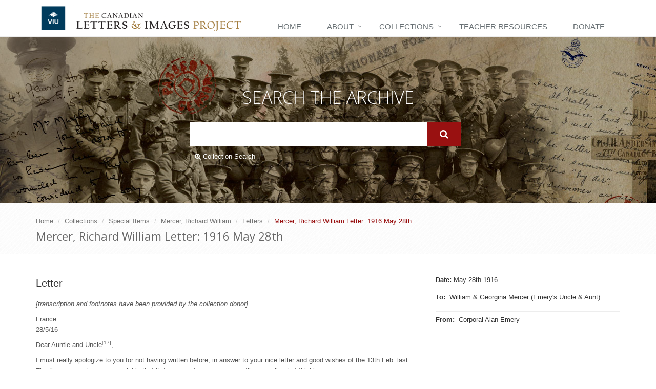

--- FILE ---
content_type: text/html; charset=utf-8
request_url: https://canadianletters.ca/document-66525
body_size: 10060
content:
<!DOCTYPE html>
<!--[if IE 8]> <html lang="en" class="ie8" dir="ltr"> <![endif]-->
<!--[if IE 9]> <html lang="en" class="ie9" dir="ltr"> <![endif]-->
<!--[if !IE]><!--> <html lang="en" dir="ltr"> <!--<![endif]-->



<head profile="http://www.w3.org/1999/xhtml/vocab">

  <!-- Meta -->
  <meta charset="utf-8">
  <meta content="width=device-width, initial-scale=1.0" name="viewport">
  <meta content="" name="description">
  <meta content="" name="author">

  <!--[if IE]><![endif]-->
<meta http-equiv="Content-Type" content="text/html; charset=utf-8" />
<link rel="shortcut icon" href="https://canadianletters.ca/sites/all/themes/clip_radix/favicon.ico" type="image/vnd.microsoft.icon" />
<meta name="viewport" content="width=device-width, initial-scale=1.0" />
<meta name="description" content="[transcription and footnotes have been provided by the collection donor]France 28/5/16Dear Auntie and Uncle[17],I must really apologize to you for not having written before, in answer to your nice letter and good wishes of the 13th Feb. last. The time seems to pass so quickly that it does now dawn upon one until you really start thinking." />
<meta name="generator" content="Drupal 7 (http://drupal.org)" />
<link rel="canonical" href="https://canadianletters.ca/document-66525" />
<link rel="shortlink" href="https://canadianletters.ca/node/66525" />

  <title>document 66525 | Canadian Letters</title>

  <link type="text/css" rel="stylesheet" href="/sites/default/files/advagg_css/css__MSe43XSYDXzPcV37k0nMTCHdwBhiskE9nDPXEcdXAz4__0xZnXPZMOfKBRnnQlePPRm9FO37VxDrw3ZUmDO3-RsM__lpemzyNaRe25QEs76LmO_amH7oYG1_TW-oM2VodWHao.css" media="all" />
<link type="text/css" rel="stylesheet" href="/sites/default/files/advagg_css/css__QZBV4dHUrecX-NylMVSpBuwHSrmViuRbJGw_fnVGqxw__El20A5KOyNkNcFdChcb5hyCWy3uIRXpOF6jt4XIP5tU__lpemzyNaRe25QEs76LmO_amH7oYG1_TW-oM2VodWHao.css" media="screen" />
<link type="text/css" rel="stylesheet" href="/sites/default/files/advagg_css/css__TrN6QEdIJmZIXLOTQZ9_8mggAd-ROHucU4ed0l28lm8__64wSdIrV_jQPRhTqZ5IUoj13Y4N27rJugIUZKllVy_Q__lpemzyNaRe25QEs76LmO_amH7oYG1_TW-oM2VodWHao.css" media="all" />
<link type="text/css" rel="stylesheet" href="/sites/default/files/advagg_css/css__ZgH_cyoySJUg4em7El4tx_63pr76SIzAjElrGnDlhRk__9c5qdMR5qCd7Ejt4WDJx21-aRo_T-m9ZcFIg02nHdaU__lpemzyNaRe25QEs76LmO_amH7oYG1_TW-oM2VodWHao.css" media="all" />
<link type="text/css" rel="stylesheet" href="/sites/default/files/advagg_css/css__DVbRa89GIGEst1zVlxHR7FnBSKr6KPyBtDXZwY-rsRI__UvlUrJZHkrdXCsxEVICqVmXT_Zdjr7RWiZuQxz6o0I8__lpemzyNaRe25QEs76LmO_amH7oYG1_TW-oM2VodWHao.css" media="all" />
<link type="text/css" rel="stylesheet" href="/sites/default/files/advagg_css/css__X9KD6dfjK9qyF0CToqkmnVpTYStDPZE7S0lXPcKgPAw__tyHm3D2f1DK49W2FP1x7DmdNjrcTUebPRHL8XcBmLGM__lpemzyNaRe25QEs76LmO_amH7oYG1_TW-oM2VodWHao.css" media="all" />
<link type="text/css" rel="stylesheet" href="/sites/default/files/advagg_css/css__4rp71Bz90xw8YaVD6d_fYCOlTGcUi-pz-0MloWlWs7U__wWODoPZSjPesEZQUFcT632fsd1qSDYzL-cJotrbF-A4__lpemzyNaRe25QEs76LmO_amH7oYG1_TW-oM2VodWHao.css" media="all" />
<link type="text/css" rel="stylesheet" href="/sites/default/files/advagg_css/css__LJOeIkXu7O5j_15iFlWACwY9ym7nRd4xwNwSszX8y1Q__75qnLYvYjuqQhmdNutcVuLQ_v8OVZQUsvp9FWGITGFw__lpemzyNaRe25QEs76LmO_amH7oYG1_TW-oM2VodWHao.css" media="all" />
<link type="text/css" rel="stylesheet" href="/sites/default/files/advagg_css/css__zlUj56qc3gnUyOh4eSO3MU8HU9hQXtF3GEiEiGJH_-c__KNCS-48suhoIIdarL4pe0FN15rn3ltuafq5LNtpexkQ__lpemzyNaRe25QEs76LmO_amH7oYG1_TW-oM2VodWHao.css" media="all" />
<link type="text/css" rel="stylesheet" href="/sites/default/files/advagg_css/css__Pwy1KtNmkflcbmPLNeYWfy5vhJ01LMdHQA9EymxAvFI__6PgUEUqYhRKsp-vSpXUxCXipK8OTbQcOqSLrh-MlGhs__lpemzyNaRe25QEs76LmO_amH7oYG1_TW-oM2VodWHao.css" media="all" />
<link type="text/css" rel="stylesheet" href="/sites/default/files/advagg_css/css__4ujla8KTTbT_72FPYvDV1i22XtTqdeaSkLjnkXWNiNI__h_RbzuUGUfqheC-ZELT0P28ClauC8nvnOqCjq2YDODA__lpemzyNaRe25QEs76LmO_amH7oYG1_TW-oM2VodWHao.css" media="all" />
<link type="text/css" rel="stylesheet" href="/sites/default/files/advagg_css/css__boLM5DQkQPwvVIkgS8REO7A37eMjV7--Dhpg9Hj_GbU__PPqCiy3O0IyMTV9JanCE4bbmn9st-IdfztrG9E0RgAg__lpemzyNaRe25QEs76LmO_amH7oYG1_TW-oM2VodWHao.css" media="print" />

<!--[if IE 7]>
<link type="text/css" rel="stylesheet" href="/sites/default/files/advagg_css/css__B8yO9tjioVgqvQsE0jdYTl93XkX1Zy4tFiqH-Lyz3uQ__Whubzdv9zyTyeqdpEpouWE1QVQ0tGlMpbn3eJpTuHog__lpemzyNaRe25QEs76LmO_amH7oYG1_TW-oM2VodWHao.css" media="all" />
<![endif]-->

<!--[if IE 8]>
<link type="text/css" rel="stylesheet" href="/sites/default/files/advagg_css/css__MPaGpOoPqPWA41yQmsCFaxR9mqlcJVLM070T1VeRaX0__Whubzdv9zyTyeqdpEpouWE1QVQ0tGlMpbn3eJpTuHog__lpemzyNaRe25QEs76LmO_amH7oYG1_TW-oM2VodWHao.css" media="all" />
<![endif]-->

<!--[if IE 7]>
<link type="text/css" rel="stylesheet" href="/sites/default/files/advagg_css/css__-WbUHcqBNznd-w9UZnMu8QPabRAbi99IWXLrNkcbdwg__Whubzdv9zyTyeqdpEpouWE1QVQ0tGlMpbn3eJpTuHog__lpemzyNaRe25QEs76LmO_amH7oYG1_TW-oM2VodWHao.css" media="all" />
<![endif]-->

<!--[if IE 8]>
<link type="text/css" rel="stylesheet" href="/sites/default/files/advagg_css/css__3zVJ9Bv7zUJPl2ClQybkndAtCh9TUaUYAyx1YjlXhDI__Whubzdv9zyTyeqdpEpouWE1QVQ0tGlMpbn3eJpTuHog__lpemzyNaRe25QEs76LmO_amH7oYG1_TW-oM2VodWHao.css" media="all" />
<![endif]-->
<link type="text/css" rel="stylesheet" href="/sites/default/files/advagg_css/css___ROcqMUFFQ2jd1RRkwodPG7agOC9dc0DjC24yybwKaE__XWqgxJL16ZsuJ2GdOdgjAYTX2E0z3I5FkGMqSwpsHg8__lpemzyNaRe25QEs76LmO_amH7oYG1_TW-oM2VodWHao.css" media="all" />

  <script src="/sites/default/files/advagg_js/js__7NSxDkhT1G6IiR4MDI727d72q0eXPc5YQrnyJrh9uMI__qNyamOElAwaJ5FG4EB71VOBJbkOLHX21OK4tsFFQxGM__lpemzyNaRe25QEs76LmO_amH7oYG1_TW-oM2VodWHao.js"></script>
<script>
<!--//--><![CDATA[//><!--
jQuery.extend(Drupal.settings, {"basePath":"\/","pathPrefix":"","setHasJsCookie":0,"ajaxPageState":{"theme":"clip_radix","theme_token":"PxUv3Y-1hzEk3W-87qgISZAMyTc1O6PHdPiKpW8RXlQ","css":{"modules\/system\/system.base.css":1,"modules\/system\/system.messages.css":1,"modules\/system\/system.theme.css":1,"misc\/ui\/jquery.ui.theme.css":1,"misc\/ui\/jquery.ui.accordion.css":1,"profiles\/viu\/modules\/contrib\/contextual_tabs\/contextual_tabs.css":1,"profiles\/viu\/modules\/contrib\/date\/date_api\/date.css":1,"profiles\/viu\/modules\/contrib\/date\/date_popup\/themes\/datepicker.1.7.css":1,"modules\/field\/theme\/field.css":1,"sites\/all\/modules\/fitvids\/fitvids.css":1,"modules\/node\/node.css":1,"profiles\/viu\/modules\/contrib\/oa_core\/css\/oa_core.css":1,"profiles\/viu\/modules\/contrib\/oa_core\/modules\/oa_diff\/oa_diff.css":1,"profiles\/viu\/modules\/apps\/oa_favorites\/oa_favorites.css":1,"profiles\/viu\/modules\/apps\/oa_media\/oa_media.css":1,"profiles\/viu\/modules\/apps\/oa_notifications\/oa_notifications.css":1,"profiles\/viu\/modules\/apps\/oa_related\/oa_related.css":1,"profiles\/viu\/modules\/contrib\/oa_core\/modules\/oa_river\/oa_river.css":1,"profiles\/viu\/modules\/apps\/oa_subspaces\/oa-subspaces.css":1,"profiles\/viu\/modules\/contrib\/oa_core\/modules\/oa_teams\/oa_teams.css":1,"profiles\/viu\/modules\/apps\/oa_toolbar\/css\/oa_toolbar.css":1,"profiles\/viu\/modules\/contrib\/oa_core\/modules\/oa_widgets\/oa_widgets.css":1,"profiles\/viu\/modules\/panopoly\/panopoly_admin\/panopoly-admin-navbar.css":1,"profiles\/viu\/modules\/panopoly\/panopoly_core\/css\/panopoly-dropbutton.css":1,"profiles\/viu\/modules\/panopoly\/panopoly_magic\/css\/panopoly-magic.css":1,"profiles\/viu\/modules\/panopoly\/panopoly_theme\/css\/panopoly-featured.css":1,"profiles\/viu\/modules\/panopoly\/panopoly_theme\/css\/panopoly-accordian.css":1,"profiles\/viu\/modules\/panopoly\/panopoly_theme\/css\/panopoly-layouts.css":1,"profiles\/viu\/modules\/panopoly\/panopoly_widgets\/panopoly-widgets.css":1,"profiles\/viu\/modules\/panopoly\/panopoly_widgets\/panopoly-widgets-spotlight.css":1,"profiles\/viu\/modules\/panopoly\/panopoly_wysiwyg\/panopoly-wysiwyg.css":1,"modules\/search\/search.css":1,"modules\/user\/user.css":1,"profiles\/viu\/modules\/viu\/viu_bootstrap_paragraphs\/css\/viu_bootstrap_paragraphs.css":1,"profiles\/viu\/modules\/viu\/viu_core\/css\/viu_core.css":1,"profiles\/viu\/modules\/contrib\/views\/css\/views.css":1,"profiles\/viu\/modules\/contrib\/caption_filter\/caption-filter.css":1,"profiles\/viu\/modules\/contrib\/colorbox\/styles\/default\/colorbox_style.css":1,"profiles\/viu\/modules\/contrib\/ctools\/css\/ctools.css":1,"profiles\/viu\/modules\/contrib\/panels\/css\/panels.css":1,"sites\/all\/modules\/hierarchical_select\/hierarchical_select.css":1,"sites\/all\/libraries\/fontawesome\/css\/font-awesome.css":1,"profiles\/viu\/themes\/viu_radix\/assets\/stylesheets\/screen.css":1,"profiles\/viu\/themes\/oa_radix\/assets\/stylesheets\/font-awesome.min.css":1,"profiles\/viu\/themes\/oa_radix\/assets\/stylesheets\/font-awesome32.min.css":1,"profiles\/viu\/themes\/viu_radix\/assets\/stylesheets\/unify.css":1,"profiles\/viu\/themes\/viu_radix\/assets\/stylesheets\/plugins\/hover-effect\/hover.css":1,"profiles\/viu\/themes\/viu_radix\/assets\/stylesheets\/theme-colors\/viu-blue.css":1,"profiles\/viu\/themes\/viu_radix\/assets\/vendor\/animate.css":1,"profiles\/viu\/themes\/viu_radix\/assets\/vendor\/line-icons\/line-icons.css":1,"profiles\/viu\/themes\/viu_radix\/assets\/vendor\/font-awesome\/css\/font-awesome.min.css":1,"profiles\/viu\/themes\/viu_radix\/assets\/vendor\/horizontal-parallax\/css\/horizontal-parallax.css":1,"sites\/all\/themes\/clip_radix\/assets\/vendor\/sky-forms-pro\/skyforms\/css\/sky-forms.css":1,"sites\/all\/themes\/clip_radix\/assets\/vendor\/sky-forms-pro\/skyforms\/custom\/custom-sky-forms.css":1,"sites\/all\/themes\/clip_radix\/assets\/stylesheets\/site-screen.css":1,"profiles\/viu\/themes\/oa_radix\/assets\/stylesheets\/print.css":1,"profiles\/viu\/themes\/viu_radix\/assets\/stylesheets\/viu-print.css":1,"sites\/all\/themes\/clip_radix\/assets\/stylesheets\/site-print.css":1,"profiles\/viu\/themes\/oa_radix\/assets\/stylesheets\/ie7.css":1,"profiles\/viu\/themes\/oa_radix\/assets\/stylesheets\/ie8.css":1,"sites\/all\/themes\/clip_radix\/assets\/stylesheets\/site-ie.css":1,"sites\/all\/themes\/clip_radix\/assets\/stylesheets\/site-ie7.css":1,"sites\/all\/themes\/clip_radix\/assets\/stylesheets\/site-ie8.css":1,"profiles\/viu\/modules\/panopoly\/panopoly_images\/panopoly-images.css":1},"js":{"profiles\/viu\/modules\/panopoly\/panopoly_widgets\/panopoly-widgets-spotlight.js":1,"profiles\/viu\/modules\/contrib\/jquery_update\/replace\/jquery\/1.10\/jquery.min.js":1,"misc\/jquery-extend-3.4.0.js":1,"misc\/jquery-html-prefilter-3.5.0-backport.js":1,"misc\/jquery.once.js":1,"misc\/drupal.js":1,"sites\/all\/libraries\/fitvids\/jquery.fitvids.js":1,"sites\/all\/libraries\/bootstrap\/js\/bootstrap.min.js":1,"profiles\/viu\/modules\/contrib\/jquery_update\/replace\/ui\/ui\/minified\/jquery.ui.core.min.js":1,"profiles\/viu\/modules\/contrib\/jquery_update\/replace\/ui\/ui\/minified\/jquery.ui.widget.min.js":1,"profiles\/viu\/modules\/contrib\/jquery_update\/replace\/ui\/ui\/minified\/jquery.ui.tabs.min.js":1,"profiles\/viu\/modules\/contrib\/jquery_update\/replace\/ui\/ui\/minified\/jquery.ui.accordion.min.js":1,"misc\/form-single-submit.js":1,"profiles\/viu\/modules\/panopoly\/panopoly_images\/panopoly-images.js":1,"sites\/all\/modules\/fitvids\/fitvids.js":1,"profiles\/viu\/modules\/contrib\/media_colorbox\/media_colorbox.js":1,"profiles\/viu\/modules\/panopoly\/panopoly_admin\/panopoly-admin.js":1,"profiles\/viu\/modules\/panopoly\/panopoly_magic\/panopoly-magic.js":1,"profiles\/viu\/modules\/panopoly\/panopoly_theme\/js\/panopoly-accordion.js":1,"profiles\/viu\/modules\/viu\/viu_bootstrap_paragraphs\/js\/viu_bootstrap_paragraphs.js":1,"profiles\/viu\/modules\/viu\/viu_core\/js\/viu_core.js":1,"profiles\/viu\/modules\/contrib\/caption_filter\/js\/caption-filter.js":1,"sites\/all\/libraries\/colorbox\/jquery.colorbox-min.js":1,"profiles\/viu\/modules\/contrib\/colorbox\/js\/colorbox.js":1,"profiles\/viu\/modules\/contrib\/colorbox\/styles\/default\/colorbox_style.js":1,"sites\/all\/libraries\/jquery.imagesloaded\/jquery.imagesloaded.min.js":1,"profiles\/viu\/modules\/apps\/oa_notifications\/oa_notifications.js":1,"profiles\/viu\/modules\/apps\/oa_toolbar\/js\/oa-toolbar.js":1,"profiles\/viu\/modules\/panopoly\/panopoly_widgets\/panopoly-widgets.js":1,"profiles\/viu\/themes\/viu_radix\/assets\/vendor\/bootstrap\/js\/bootstrap.min.js":1,"profiles\/viu\/themes\/radix\/assets\/js\/radix.script.js":1,"profiles\/viu\/themes\/oa_radix\/assets\/javascripts\/script.js":1,"profiles\/viu\/themes\/viu_radix\/assets\/vendor\/bigtext.js":1,"profiles\/viu\/themes\/viu_radix\/assets\/vendor\/back-to-top.js":1,"profiles\/viu\/themes\/viu_radix\/assets\/vendor\/smoothScroll.js":1,"profiles\/viu\/themes\/viu_radix\/assets\/vendor\/jquery.parallax.js":1,"profiles\/viu\/themes\/viu_radix\/assets\/javascripts\/unify\/app.js":1,"profiles\/viu\/themes\/viu_radix\/assets\/vendor\/horizontal-parallax\/js\/sequence.jquery-min.js":1,"profiles\/viu\/themes\/viu_radix\/assets\/vendor\/horizontal-parallax\/js\/horizontal-parallax.js":1,"profiles\/viu\/themes\/viu_radix\/assets\/javascripts\/masonry.pkgd.min.js":1,"profiles\/viu\/themes\/viu_radix\/assets\/javascripts\/imagesloaded.pkgd.min.js":1,"profiles\/viu\/themes\/viu_radix\/assets\/javascripts\/viu-script.js":1,"sites\/all\/themes\/clip_radix\/assets\/javascripts\/site-script.js":1}},"colorbox":{"transition":"elastic","speed":"350","opacity":"0.85","slideshow":false,"slideshowAuto":true,"slideshowSpeed":"2500","slideshowStart":"start slideshow","slideshowStop":"stop slideshow","current":"{current} of {total}","previous":"\u00ab Prev","next":"Next \u00bb","close":"Close","overlayClose":true,"returnFocus":true,"maxWidth":"98%","maxHeight":"95%","initialWidth":"300","initialHeight":"250","fixed":true,"scrolling":true,"mobiledetect":true,"mobiledevicewidth":"480px","file_public_path":"\/sites\/default\/files","specificPagesDefaultValue":"admin*\nimagebrowser*\nimg_assist*\nimce*\nnode\/add\/*\nnode\/*\/edit\nprint\/*\nprintpdf\/*\nsystem\/ajax\nsystem\/ajax\/*"},"CToolsModal":{"modalSize":{"type":"scale","width":".9","height":".9","addWidth":0,"addHeight":0,"contentRight":25,"contentBottom":75},"modalOptions":{"opacity":".55","background-color":"#FFF"},"animationSpeed":"fast","modalTheme":"CToolsModalDialog","throbberTheme":"CToolsModalThrobber"},"panopoly_magic":{"pane_add_preview_mode":"single"},"fitvids":{"custom_domains":[],"selectors":["body"],"simplifymarkup":true},"urlIsAjaxTrusted":{"\/search\/site":true,"\/document-66525":true},"oa_toolbar":{"mouseover":0}});
//--><!]]>
</script>

        <!-- Google Tag Manager -->
      <script>(function(w,d,s,l,i){w[l]=w[l]||[];w[l].push({'gtm.start':
                  new Date().getTime(),event:'gtm.js'});var f=d.getElementsByTagName(s)[0],
              j=d.createElement(s),dl=l!='dataLayer'?'&l='+l:'';j.async=true;j.src=
              'https://www.googletagmanager.com/gtm.js?id='+i+dl;f.parentNode.insertBefore(j,f);
          })(window,document,'script','dataLayer','GTM-5XGC86N');</script>
      <!-- End Google Tag Manager -->
  
  <!--[if lt IE 9]>
   <script>
      document.createElement('header');
      document.createElement('nav');
      document.createElement('section');
      document.createElement('article');
      document.createElement('aside');
      document.createElement('footer');
   </script>
  <![endif]-->

</head>
<body class="html not-front not-logged-in no-sidebars page-node page-node- page-node-66525 node-type-document clip-doc-document region-content panel-layout-clip-burr-flipped-sidefirst panel-region-contentmain panel-region-sidebar viu-radix clip-radix" >

            <!-- Google Tag Manager (noscript) -->
        <noscript><iframe src="https://www.googletagmanager.com/ns.html?id=GTM-5XGC86N"
                          height="0" width="0" style="display:none;visibility:hidden"></iframe></noscript>
        <!-- End Google Tag Manager (noscript) -->
    
  <div id="skip-link">
    <a href="#main-content" class="element-invisible element-focusable">Skip to main content</a>
  </div>
    


<div class="wrapper">

  <!--=== Header ===-->
  <div class="header">
      <div class="container">
        <!-- Logo -->
        <a href="/" class="logo">
          <img id="logo" src="/sites/all/themes/clip_radix/assets/images/logo.png" alt="Logo">
        </a>
        <!-- End Logo -->


        <!-- Toggle get grouped for better mobile display -->
        <button data-target=".navbar-responsive-collapse" data-toggle="collapse" class="navbar-toggle" type="button">
          <span class="sr-only">Toggle navigation</span>
          <span class="fa fa-bars"></span>
        </button>
        <!-- End Toggle -->
      </div><!--/end container-->

      <!-- Collect the nav links, forms, and other content for toggling -->
      <div class="collapse navbar-collapse navbar-responsive-collapse">
        <div class="container">
          <ul class="nav navbar-nav">
          <!-- Home -->
          <!--            <li class="dropdown">-->
          <!--              <a href="javascript:void(0);" class="dropdown-toggle" data-toggle="dropdown">-->
          <!--                Home-->
          <!--              </a>-->
          <!--            </li>-->
                      <li class="first leaf menu-link-home"><a href="/" title="">Home</a></li>
<li class="expanded dropdown menu-link-about"><a href="/about-us" title="" class="dropdown-toggle" data-toggle="dropdown" data-target="#">About</a><ul class="dropdown-menu"><li class="first leaf menu-link-about-us"><a href="/about-us" title="">About Us</a></li>
<li class="last leaf menu-link-support"><a href="/support">Support</a></li>
</ul></li>
<li class="expanded dropdown menu-link-collections"><a href="/collections-main" title="" class="dropdown-toggle" data-toggle="dropdown" data-target="#">Collections</a><ul class="dropdown-menu"><li class="first leaf menu-link--pre-1914-collections"><a href="/collections/467" title=""> Pre-1914 collections</a></li>
<li class="leaf menu-link-world-war-one-collections"><a href="/collections/468" title="">World War One collections</a></li>
<li class="leaf menu-link-world-war-two-collections"><a href="/collections/469" title="">World War Two collections</a></li>
<li class="leaf menu-link-korea-collections"><a href="/collections/470" title="">Korea collections</a></li>
<li class="leaf menu-link-post-korea-collections"><a href="/collections/471" title="">Post Korea collections</a></li>
<li class="leaf menu-link-special-items"><a href="/collections/466" title="">Special Items</a></li>
<li class="last leaf menu-link-guest-reader-directory"><a href="/readers" title="">Guest Reader Directory</a></li>
</ul></li>
<li class="leaf menu-link-teacher-resources"><a href="/teacher-resources">Teacher Resources</a></li>
<li class="last leaf menu-link-donate"><a href="https://host.nxt.blackbaud.com/donor-form/?svcid=renxt&amp;formId=52e70506-ca71-4f48-8557-3cae4790ff2b&amp;envid=p-Yiqc60RfHk26M37ufunN2w&amp;zone=can" title="Donate to Canadian Letters and Images Project">Donate</a></li>
                  </ul>
        </div>
      </div><!--/navbar-collapse-->

  </div>
  <!--=== End Header v4 ===-->


  <!--=== Search Block ===-->
  <div class="search-block">
    <div class="container">
      <div class="col-md-6 col-md-offset-3">
        <h1>Search The Archive</h1>
        <form action="/document-66525" method="post" id="search-block-form" accept-charset="UTF-8"><div><div class="container-inline form-inline">
      <h2 class="element-invisible">Search form</h2>
    <div class="form-item form-type-textfield form-item-search-block-form form-group">
  <label class="element-invisible" for="edit-search-block-form--2">Search </label>
 <input title="Enter the terms you wish to search for." class="form-control form-text" type="text" id="edit-search-block-form--2" name="search_block_form" value="" size="15" maxlength="128" />
</div>
<div class="form-actions form-wrapper" id="edit-actions"><input class="btn-u btn-u-lg form-submit btn btn-default btn-primary" type="submit" id="edit-submit--3" name="op" value="" /></div><input type="hidden" name="form_build_id" value="form-80MkbN0vC5EMIsqVNHN12ZqKCmsIDNWrPHwkkfw-c78" />
<input type="hidden" name="form_id" value="search_block_form" />
</div>
</div></form>
      <a href="/collection-search" class="advanced-search-link"><i class="fa fa-search-plus"></i> Collection Search</a>
      </div>
    </div>
  </div><!--/container-->
  <!--=== End Search Block ===-->



      <!--=== Breadcrumbs ===-->
    <div class="breadcrumbs">
      <div class="container">
                  <ul class="breadcrumb">
              <li><a href="/">Home</a></li>  <li><a href="/collections-main">Collections</a></li>  <li><a href="/collections/466">Special Items</a></li>  <li><a href="/collections/war/466/collection/65685">Mercer, Richard William</a></li>  <li><a href="/collections/war/466/collection/65685/doc/221">Letters</a></li>  <li class="active">Mercer, Richard William Letter: 1916 May 28th</li>          </ul>
          <h1 class="">Mercer, Richard William Letter: 1916 May 28th</h1>
              </div>
    </div><!--/breadcrumbs-->
    <!--=== End Breadcrumbs ===-->
  


  <div id="main" class="container content">
        <div id="content">
      <div class="row">
        <div class="col-md-12 inner">
                    <a id="main-content"></a>
                                          <div class="region region-content">
    
<div class="panel-display clip-burr-flipped-sidefirst clearfix clip-burr-flipped-sidefirst" >
  
  <div class="container-fluid">
    <div class="row">
      <div class="col-md-4 col-md-push-8 clip-layouts-sidebar panel-panel">
        <div class="panel-panel-inner">
          <div class="panel-pane pane-entity-field pane-node-field-partial-date" >
  
      
  
  <div class="pane-content">
      <span class="field-label">
    Date:
  </span>

  May 28th 1916  </div>

  
  </div>
<div class="panel-pane pane-entity-field pane-node-field-to" >
  
      
  
  <div class="pane-content">
    <div class="field field-name-field-to field-type-text field-label-inline inline">
      <div class="field-label">To<span class="field-colon">:&nbsp;</span></div>
    <div class="field-items">
          <div class="field-item even">William & Georgina Mercer (Emery's Uncle & Aunt)</div>
      </div>
</div>
  </div>

  
  </div>
<div class="panel-pane pane-entity-field pane-node-field-from" >
  
      
  
  <div class="pane-content">
    <div class="field field-name-field-from field-type-text field-label-inline inline">
      <div class="field-label">From<span class="field-colon">:&nbsp;</span></div>
    <div class="field-items">
          <div class="field-item even">Corporal Alan Emery</div>
      </div>
</div>
  </div>

  
  </div>
        </div>
      </div>
      <div class="col-md-8 col-md-pull-4 clip-layouts-content panel-panel">
        <div class="panel-panel-inner">
          <div class="panel-pane pane-entity-field pane-node-field-document-type" >
  
      
  
  <div class="pane-content">
    
  <span class="lineage-item lineage-item-level-0">Letter</span>  </div>

  
  </div>
<div class="panel-pane pane-entity-field pane-node-body" >
  
      
  
  <div class="pane-content">
    
  <p><i>[transcription and footnotes have been provided by the collection donor]</i></p>
<p>France<br> 28/5/16</p>
<p>Dear Auntie and Uncle<sup>[<span style="text-decoration:underline">17</span>]</sup>,</p>
<p>I must really apologize to you for not having written before, in answer to your nice letter and good wishes of the 13th Feb. last. The time seems to pass so quickly that it does now dawn upon one until you really start thinking.</p>
<p>Am keeping very well myself. The weather of course is in our favour now<sup>[<span style="text-decoration:underline">18</span>]</sup>. It has been very ...</p>
<p><i></i><i>-missing page(s) from this letter-</i></p>
<p>... and it would come as a medicine to see them all again.</p>
<p>Expect you are very busy in Canada. She is doing a lot for us one way or another. No doubt Mother has told you of my most recent promotion, it is, from II Corporal to Corporal. Thought perhaps you might be interested.</p>
<p>Have not received a letter from Rich<sup>[<span style="text-decoration:underline">19</span>]</sup>. Possibly he has written me and the letter has got mis-laid enroute.</p>
<p>You must please excuse this newsless sort of letter, as we are bound down so by the censor<sup>[<span style="text-decoration:underline">20</span>]</sup> that it is hard to pick a conversation that wouldn't displease him. Am often thinking of you all and no doubt some day if all goes well we shall meet again. No doubt you would be glad to have a sight of old England again<sup>[<span style="text-decoration:underline">21</span>]</sup>.</p>
<p>Must now close with best love and wishes to all, hoping you are all keeping well.</p>
<p>I am,<br> Your ever loving Nephew<br> 87846<sup>[<span style="text-decoration:underline">22</span>]</sup> Alan (Emery)</p>
<p><i>Footnotes<br> <sup>[17]</sup> Auntie and Uncle are William and Georgina Mercer. Georgina is Corporal Alan Emery's mother's sister.<br> <sup>[18]</sup> The Allies were generally committed to offensive action whereas the Germans were defensive at this time. The improvement in the weather would again favour offensive action. The Battle of the Somme and its terrible loss of life would begin on 1 July 1916, whereas the French were already experiencing massive casualties at the ongoing Battle of Verdun.<br> <sup>[19]</sup> Pte. Richard Mercer would now be in his initial military training with the expanding Canadian Corps at Camp Hughes near Brandon, Manitoba, Canada. This major western Canadian camp, which is relatively unknown to historians, would train over 30,000 men in 1916. Later in Europe, Pte. Mercer will continue to associate with several comrades of the 196th Western Universities Battalion who trained with him at Camp Hughes and later become part of the 1st Canadian Motor Machine Gun Brigade.<br> <sup>[20]</sup> Most letters written home by regular soldiers were generally devoid of factual information. The junior officers censored each letter and initialed the envelope prior to it being posted back to Canada. At the same time, these young soldiers did not wish to worry their families with the details of war and many events were just beyond words and comprehension for someone who was not there.<br> <sup>[21]</sup> Cpl. Alan Emery would have been about 10 years old when his aunt Georgina (nee Emery) and uncle William emigrated to Canada in the summer of 1906. Ten years would have passed. Richard William Mercer would have been of 8 years and would still remember his older cousin Alan Emery.<br> <sup>[22]</sup> It was a common practice for enlisted men (aka ORs or Other Ranks) to sign their letters and include their military registration number. More research is required from British archives regarding the military records of Cpl. Alan Emery.</i></p>
  </div>

  
  </div>
        </div>
      </div>
    </div>
  
  </div>
</div><!-- /.burr-flipped -->
  </div>
        </div>
      </div>
    </div>
  </div>

  <!--=== Footer Version 1 ===-->
  <div class="footer-v1">
    <div class="footer">
      <div class="container">
        <div class="row">

          <!-- Link List -->
          <div class="col-md-3 md-margin-bottom-40">
            <div class="headline"><h2><img class="foot-logo" src="/sites/all/themes/clip_radix/assets/images/footer-logo.png" alt="Logo"></h2></div>
            <address class="md-margin-bottom-40">
              <strong>Dr. Stephen Davies</strong>
              <em>Project Director</em><br><br>

              Department of History<br>
              Vancouver Island University<br>
              900 Fifth Street<br>
              Nanaimo, British Columbia<br>
              V9R 5S5<br><br>
              <i class="fa fa-phone-square"></i> (250) 753-3245 ext. 2131<br>
              <i class="fa fa-envelope"></i> <a href="mailto:letters@viu.ca">letters@viu.ca</a>
            </address>

          </div><!--/col-md-3-->
          <!-- End Link List -->

          <!-- Link List -->
          <div class="col-md-9 md-margin-bottom-40">
            <div class="headline"><h2>Patrons</h2></div>

            <div class="row">
              <!--
              <div class="col-md-4">
                <p>His Excellency <br>the Right Honourable <br><strong>David Johnston</strong>
                  <br>C.C., C.M.M., C.O.M., C.D.
                  <br>Governor General of Canada</p>
              </div>
              -->
              <div class="col-md-4">
                <img class="foot-logo" src="/sites/all/themes/clip_radix/assets/images/footer-cwm.png" alt="Logo">
              </div>
              <div class="col-md-3">
                <img class="foot-logo" src="/sites/all/themes/clip_radix/assets/images/footer-viu.png" alt="Logo">
              </div>
            </div>



          </div><!--/col-md-3-->
          <!-- End Link List -->


        </div>
      </div>
    </div><!--/footer-->

    <div class="copyright">
      <div class="container">
        <div class="row">
          <div class="col-md-6">
            <p>
              2026 &copy; All Rights Reserved.
              <a href="https://www.viu.ca">Copyright VIU</a>
            </p>
          </div>

          <!-- Social Links -->
                    <!-- End Social Links -->
        </div>
      </div>
    </div><!--/copyright-->
  </div>
  <!--=== End Footer Version 1 ===-->

</div><!--/wrapper-->

  <script src="/sites/default/files/advagg_js/js___up3M_1ovBGjiw2EMQhNjFhmSyO5aUa3US6r1MOJLlI__P5Gvy6KXAw8dhje5psY7OOptOXCksMuqHon5IJvh0UA__lpemzyNaRe25QEs76LmO_amH7oYG1_TW-oM2VodWHao.js"></script>
  <!-- Default Statcounter code for Canadian Letters and
Images http://www.canadianletters.ca -->
  <script type="text/javascript">
      var sc_project=2241918;
      var sc_invisible=0;
      var sc_security="3d48d13f";
      var sc_https=1;
      var scJsHost = (("https:" == document.location.protocol) ?
          "https://secure." : "http://www.");
      document.write("<sc"+"ript type='text/javascript' src='" +
          scJsHost+
          "statcounter.com/counter/counter.js'></"+"script>");
  </script>
  <noscript><div class="statcounter"><a title="Web Analytics
Made Easy - StatCounter" href="http://statcounter.com/"
                                        target="_blank"><img class="statcounter"
                                                             src="//c.statcounter.com/2241918/0/3d48d13f/0/" alt="Web
Analytics Made Easy - StatCounter"></a></div></noscript>
  <!-- End of Statcounter Code -->
</body>
</html>